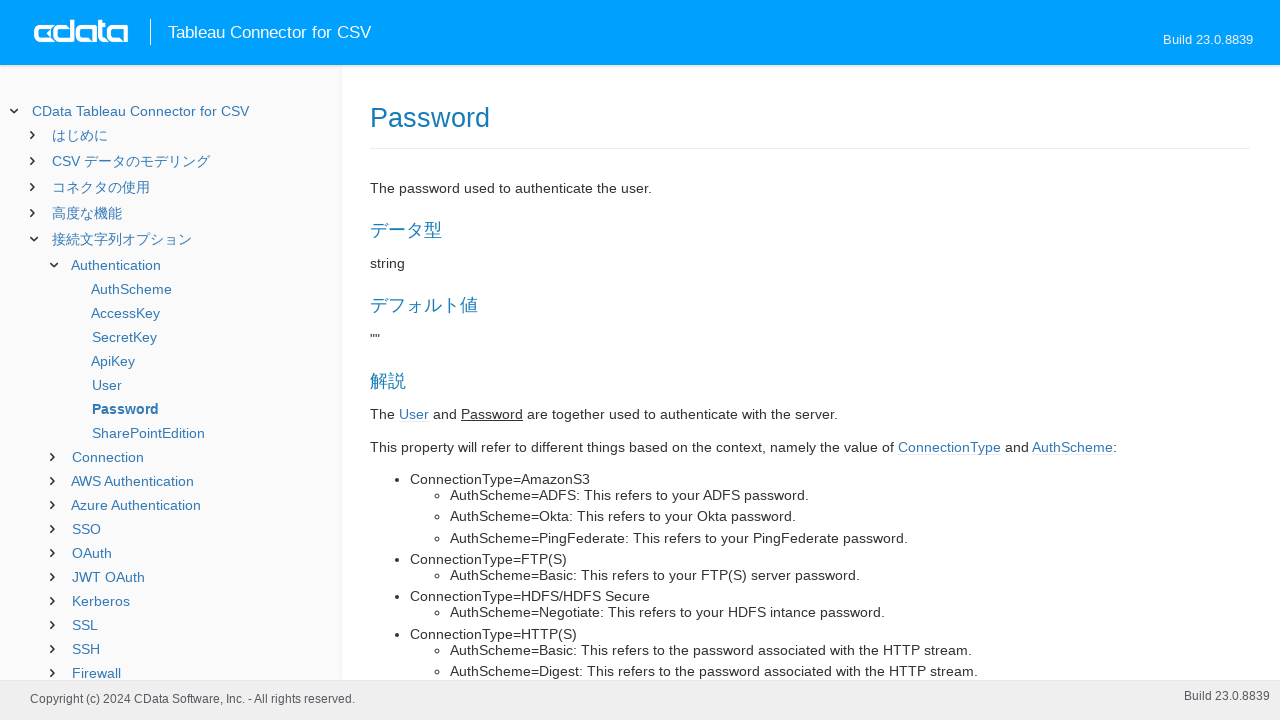

--- FILE ---
content_type: text/html
request_url: https://cdn.cdata.com/help/RVJ/jp/tableau/RSBCSV_p_Password.htm
body_size: 2035
content:
  
<!DOCTYPE html><html>
<head>
  <meta http-equiv="Content-Type" content="text/html; charset=utf-8" />
  	<link rel="shortcut icon" href="/favicon.ico" type="image/x-icon">
	<link rel="icon" href="/favicon.ico" type="image/x-icon">
    
  
  <title>CData Tableau Connector for CSV - Password</title>
  <meta name="viewport" content="width=device-width, initial-scale=1">
	<meta name="description" 	content="CData Tableau Connector for CSV - RSBCSV - Password: The password used to authenticate the user." />
	<meta name="author" 		content="www.cdata.co.jp"> 
	<meta name="generator" 		content="Password (CData Tableau Connector for CSV  [RVTJV Build 8839]);">
	

    <meta http-equiv="X-UA-Compatible" content="IE=edge" >
    <!--if it works on the readme.htm file-->          <link rel="stylesheet" type="text/css" href="../lib/bootstrap/bootstrap.min.css"/> 
      <link rel="stylesheet" type="text/css" href="../lib/syntaxhighlighter-3.0.83/styles/shCore.css" />
      <link rel="stylesheet" type="text/css" href="../lib/syntaxhighlighter-3.0.83/styles/shThemeDefault.css" />
      <link rel="stylesheet" type="text/css" href="help.css" />
      <link rel="stylesheet" type="text/css" href="../lib/tree.css" />
      
       <!-- CData Tracking Info -->      
      
      
            <!-- Google Tag Manager -->      <script>(function(w,d,s,l,i){w[l]=w[l]||[];w[l].push({'gtm.start':
        new Date().getTime(),event:'gtm.js'});var f=d.getElementsByTagName(s)[0],
        j=d.createElement(s),dl=l!='dataLayer'?'&l='+l:'';j.async=true;j.src=
        'https://www.googletagmanager.com/gtm.js?id='+i+dl;f.parentNode.insertBefore(j,f);
        })(window,document,'script','dataLayer','GTM-PDNQ38N');</script>
      <!-- End Google Tag Manager -->      
    </head>
<body>
	
  <div class="header">
    
    <div id="whlogo">&nbsp;</div>
    
    <div id='whheader'>
    	<h1>Tableau Connector for CSV</h1>

    	<span class="phones">Build 23.0.8839</span>
    	</div>
    <div id="hamburger-menu"></div>
  </div>
    <div border="0" cellpadding="0" cellspacing="0" id="whlayout">
        
        <div id="whcontent">
        <!-- TABLE OF CONTENTS -->            <div height="100%" id=whleftcol width='1%' > 
 
                <div id='whsizer' style='width:340px;'>
        
                </div>
            </div>
        <!-- /TABLE OF CONTENTS -->    
        <div id="whrightcol">
				<div style='margin:0; padding:0;'>
						
						<div id=newver style='display:none;'></div>
				</div>
				
				<div id=whiframe>
					
                            
					<! -- BEGIN CONTENT -->					<div id="wrapper">
						<div id="content">
							<h1 id="default">Password</h1>
              <!-- <span id=whtitle>
              &prodname; - Build &prod.vermaj;.&prod.vermin;.&prod:verint;
              </span> -->



<div class="chapter_content" id="RSBCSV_p_Password">
<p>The password used to authenticate the user.</p>







<h3>データ型</h3>
    <p>string</p>

<h3>デフォルト値</h3>
<p>""</p>

<h3>解説</h3>


<p>The <a href="RSBCSV_p_User.htm">User</a> and <u>Password</u> are together used to authenticate with the server.</p>

<p></p>

<p>This property will refer to different things based on the context, namely the value of <a href="RSBCSV_p_ConnectionType.htm">ConnectionType</a> and <a href="RSBCSV_p_AuthScheme.htm">AuthScheme</a>:
<ul><li>ConnectionType=AmazonS3
<ul><li>AuthScheme=ADFS: This refers to your ADFS password.</li><li>AuthScheme=Okta: This refers to your Okta password.</li><li>AuthScheme=PingFederate: This refers to your PingFederate password.</li></ul></li><li>ConnectionType=FTP(S)
<ul><li>AuthScheme=Basic: This refers to your FTP(S) server password.</li></ul></li><li>ConnectionType=HDFS/HDFS Secure
<ul><li>AuthScheme=Negotiate: This refers to your HDFS intance password.</li></ul></li><li>ConnectionType=HTTP(S)
<ul><li>AuthScheme=Basic: This refers to the password associated with the HTTP stream.</li><li>AuthScheme=Digest: This refers to the password associated with the HTTP stream.</li><li>AuthScheme=OAuthPassword: This refers to the password associated with the HTTP stream.</li></ul></li><li>ConnectionType=SharePoint SOAP
<ul><li>AuthScheme=Basic: This refers to your SharePoint account password.</li><li>AuthScheme=ADFS: This refers to your ADFS password.</li><li>AuthScheme=Okta: This refers to your Okta password.</li><li>AuthScheme=OneLogin: This refers to your OneLogin password.</li></ul></li></ul>
</p>

</div>

  
				</p>
					<!-- <div style="width:450px;"><tbody><div><td>&;nbsp;</td></div></tbody></div> -->				</div>	
			</div>
			<div class="right-table-of-contents" id="table-of-contents"></div>
		<!-- END CONTENT -->	
	</div>
            </div>
        </div>
        <div>

				<div id='whfooter'>
					<div class=content>
            						Copyright (c) 2024 CData Software, Inc. - All rights reserved.
            
            
						<div class='build'>Build 23.0.8839</div>
					</div>&nbsp;
				</div>
        </div>
    </div>
	
			<script type="text/javascript" src="../lib/jquery-3.5.1.min.js"></script>
		<script type="text/javascript" src="../lib/syntaxhighlighter-3.0.83/scripts/XRegExp.js"></script>	
		<script type="text/javascript" src="../lib/syntaxhighlighter-3.0.83/scripts/shCore.js"></script>
		<script type="text/javascript" src="../lib/syntaxhighlighter-3.0.83/scripts/shAutoloader.js"></script>
		<script type="text/javascript" src="../lib/bootstrap/bootstrap.min.js"></script>
		<script type="text/javascript" src="../lib/toc-dist.js"></script>
		<script type="text/javascript" src="../lib/help.js"></script>
	
	
	<script defer src="https://static.cloudflareinsights.com/beacon.min.js/vcd15cbe7772f49c399c6a5babf22c1241717689176015" integrity="sha512-ZpsOmlRQV6y907TI0dKBHq9Md29nnaEIPlkf84rnaERnq6zvWvPUqr2ft8M1aS28oN72PdrCzSjY4U6VaAw1EQ==" data-cf-beacon='{"version":"2024.11.0","token":"a8bd74d4ba2f4be4ace93132620a7cc6","server_timing":{"name":{"cfCacheStatus":true,"cfEdge":true,"cfExtPri":true,"cfL4":true,"cfOrigin":true,"cfSpeedBrain":true},"location_startswith":null}}' crossorigin="anonymous"></script>
</body></html>









--- FILE ---
content_type: text/html
request_url: https://cdn.cdata.com/help/RVJ/jp/tableau/_toc.htm
body_size: 3467
content:
































<!--if it works on the readme.htm file-->

        
        
    


<div id="whtoc" style="display:none;">

<!--  BEGIN TOC CONTENT -->
<UL >


  <LI class="expanded">
  <a href="default.htm">CData Tableau Connector for CSV</a>

  <UL>








  
    <LI>
      <a href="pg_startintrotableau.htm">はじめに</a>





  <UL>




  
    <LI>
      <a href="pg_remotefilesystem.htm"> リモートCSV メタデータの表示</a>








  
    <LI>
      <a href="pg_startinstalltableau.htm"> コネクタのインストール</a>





  <UL>




  
    <LI>
      <a href="pg_startinstalltableaudesktop.htm"> Tableau デスクトップ</a>








  
    <LI>
      <a href="pg_startinstalltableauprep.htm"> Tableau Prep Builder</a>








  
    <LI>
      <a href="pg_startinstalltableauserver.htm"> Tableau サーバー</a>








  </UL>

  
    <LI>
      <a href="pg_connectiontableau.htm"> 接続の設定</a>








  
    <LI>
      <a href="pg_connecting.htm"> CSV データソースへの接続</a>








  
    <LI>
      <a href="pg_connections3.htm"> Amazon S3 への接続</a>








  
    <LI>
      <a href="pg_connectionazureblobstorage.htm"> Azure Blob Storage への接続</a>





  <UL>




  
    <LI>
      <a href="pg_connectionazureblobstorageoauthcustomappcreate.htm"> カスタムOAuth アプリの作成</a>








  </UL>

  
    <LI>
      <a href="pg_connectionazuredatalakestore.htm"> Azure Data Lake Storage への接続</a>





  <UL>




  
    <LI>
      <a href="pg_connectionazuredatalakeoauthcustomappcreate.htm"> カスタムOAuth アプリの作成</a>








  </UL>

  
    <LI>
      <a href="pg_connectionbox.htm"> Box への接続</a>





  <UL>




  
    <LI>
      <a href="pg_boxoauthcustomappcreate.htm"> カスタムOAuth アプリの作成</a>








  </UL>

  
    <LI>
      <a href="pg_connectiondropbox.htm"> Dropbox への接続</a>





  <UL>




  
    <LI>
      <a href="pg_dropboxoauthcustomappcreate.htm"> カスタムOAuth アプリの作成</a>








  </UL>

  
    <LI>
      <a href="pg_connectiongooglecloudstorage.htm"> Google Cloud Storage への接続</a>





  <UL>




  
    <LI>
      <a href="pg_googlecloudstorageoauthcustomappcreate.htm"> カスタムOAuth アプリの作成</a>








  </UL>

  
    <LI>
      <a href="pg_connectiongoogledrive.htm"> Google Drive への接続</a>





  <UL>




  
    <LI>
      <a href="pg_googledriveoauthcustomappcreate.htm"> カスタムOAuth アプリの作成</a>








  </UL>

  
    <LI>
      <a href="pg_connectionhttp.htm"> HTTP Streams への接続</a>








  
    <LI>
      <a href="pg_connectionibmcloudobjectstorage.htm"> IBM Object Storage への接続</a>








  
    <LI>
      <a href="pg_connectiononedrive.htm"> OneDrive への接続</a>





  <UL>




  
    <LI>
      <a href="pg_connectiononedriveoauthcustomappcreate.htm"> カスタムOAuth アプリの作成</a>








  </UL>

  
    <LI>
      <a href="pg_connectionsftp.htm"> SFTP への接続</a>








  
    <LI>
      <a href="pg_connectionsharepointonline.htm"> SharePoint Online への接続</a>





  <UL>




  
    <LI>
      <a href="pg_spoauthcustomappcreate.htm"> カスタムAzureAD アプリの作成</a>








  </UL>

  
    <LI>
      <a href="pg_ssoconnections.htm"> SSO 接続</a>








  
    <LI>
      <a href="pg_kerberos.htm"> Kerberos の使用</a>








  
    <LI>
      <a href="pg_finetuneaccess.htm"> データアクセスのファインチューニング</a>








  
    <LI>
      <a href="pg_changelog.htm"> 変更履歴</a>








  </UL>

  
    <LI>
      <a href="pg_datamodel.htm">CSV データのモデリング</a>





  <UL>




  
    <LI>
      <a href="pg_csvschemaini.htm"> Schema.ini の使用</a>








  
    <LI>
      <a href="pg_genschemafilesintro.htm"> スキーマファイルの生成</a>








  
    <LI>
      <a href="pg_tcolumns.htm"> カラムの定義</a>








  
    <LI>
      <a href="pg_tselect.htm"> SELECT 実行</a>








  
    <LI>
      <a href="pg_allsps.htm"> Stored Procedures</a>





  <UL>




  
    <LI>
      <a href="pg_sp-copyfile.htm">CopyFile</a>








  
    <LI>
      <a href="pg_sp-createschema.htm">CreateSchema</a>








  
    <LI>
      <a href="pg_sp-deletefile.htm">DeleteFile</a>








  
    <LI>
      <a href="pg_sp-getoauthaccesstoken.htm">GetOAuthAccessToken</a>








  
    <LI>
      <a href="pg_sp-getoauthauthorizationurl.htm">GetOAuthAuthorizationURL</a>








  
    <LI>
      <a href="pg_sp-listfiles.htm">ListFiles</a>








  
    <LI>
      <a href="pg_sp-movefile.htm">MoveFile</a>








  
    <LI>
      <a href="pg_sp-refreshoauthaccesstoken.htm">RefreshOAuthAccessToken</a>








  </UL>

  
    <LI>
      <a href="pg_opsintro.htm"> Operations</a>





  <UL>




  
    <LI>
      <a href="pg_op-csvproviderget.htm">csvproviderGet</a>








  
    <LI>
      <a href="pg_op-oauthgetaccesstoken.htm">oauthGetAccessToken</a>








  
    <LI>
      <a href="pg_op-oauthgetuserauthorizationurl.htm">oauthGetUserAuthorizationURL</a>








  </UL>

  </UL>

  
    <LI>
      <a href="pg_tableauintro.htm">コネクタの使用</a>





  <UL>




  
    <LI>
      <a href="pg_tableauqueries.htm"> カスタムSQL クエリの使用</a>








  
    <LI>
      <a href="pg_tableaustoredprocedures.htm"> ストアドプロシージャの実行</a>








  
    <LI>
      <a href="pg_tableauvisualization.htm"> データのビジュアライズ</a>








  </UL>

  
    <LI>
      <a href="pg_advancedfeatures.htm">高度な機能</a>





  <UL>




  
    <LI>
      <a href="pg_userviews.htm"> ユーザー定義ビュー</a>








  
    <LI>
      <a href="pg_advancedssl.htm"> SSL の設定</a>








  
    <LI>
      <a href="pg_advancedproxy.htm"> ファイアウォールとプロキシ</a>








  
    <LI>
      <a href="pg_advancedqueryproc.htm"> クエリ処理</a>








  
    <LI>
      <a href="pg_advancedlogging.htm"> ログ</a>







  </UL>





  <LI>
    <a href="Connection.htm">接続文字列オプション</a>
  
  <UL>






<li>
<a href="RSBCSV_c_Authentication.htm">Authentication</a>
<UL>
		
<LI>

<a href="RSBCSV_p_AuthScheme.htm">AuthScheme</a>



		
<LI>

<a href="RSBCSV_p_AccessKey.htm">AccessKey</a>



		
<LI>

<a href="RSBCSV_p_SecretKey.htm">SecretKey</a>



		
<LI>

<a href="RSBCSV_p_ApiKey.htm">ApiKey</a>



		
<LI>

<a href="RSBCSV_p_User.htm">User</a>



		
<LI>

<a href="RSBCSV_p_Password.htm">Password</a>



		
<LI>

<a href="RSBCSV_p_SharePointEdition.htm">SharePointEdition</a>


</UL>




<li>
<a href="RSBCSV_c_Connection.htm">Connection</a>
<UL>
		
<LI>

<a href="RSBCSV_p_ConnectionType.htm">ConnectionType</a>



		
<LI>

<a href="RSBCSV_p_URI.htm">URI</a>



		
<LI>

<a href="RSBCSV_p_Region.htm">Region</a>



		
<LI>

<a href="RSBCSV_p_ProjectId.htm">ProjectId</a>



		
<LI>

<a href="RSBCSV_p_OracleNamespace.htm">OracleNamespace</a>



		
<LI>

<a href="RSBCSV_p_StorageBaseURL.htm">StorageBaseURL</a>



		
<LI>

<a href="RSBCSV_p_SimpleUploadLimit.htm">SimpleUploadLimit</a>



		
<LI>

<a href="RSBCSV_p_UseVirtualHosting.htm">UseVirtualHosting</a>



		
<LI>

<a href="RSBCSV_p_UseLakeFormation.htm">UseLakeFormation</a>


</UL>




<li>
<a href="RSBCSV_c_AWSAuthentication.htm">AWS Authentication</a>
<UL>
		
<LI>

<a href="RSBCSV_p_AWSAccessKey.htm">AWSAccessKey</a>



		
<LI>

<a href="RSBCSV_p_AWSSecretKey.htm">AWSSecretKey</a>



		
<LI>

<a href="RSBCSV_p_AWSRoleARN.htm">AWSRoleARN</a>



		
<LI>

<a href="RSBCSV_p_AWSPrincipalARN.htm">AWSPrincipalARN</a>



		
<LI>

<a href="RSBCSV_p_AWSRegion.htm">AWSRegion</a>



		
<LI>

<a href="RSBCSV_p_AWSCredentialsFile.htm">AWSCredentialsFile</a>



		
<LI>

<a href="RSBCSV_p_AWSCredentialsFileProfile.htm">AWSCredentialsFileProfile</a>



		
<LI>

<a href="RSBCSV_p_AWSSessionToken.htm">AWSSessionToken</a>



		
<LI>

<a href="RSBCSV_p_AWSExternalId.htm">AWSExternalId</a>



		
<LI>

<a href="RSBCSV_p_MFASerialNumber.htm">MFASerialNumber</a>



		
<LI>

<a href="RSBCSV_p_MFAToken.htm">MFAToken</a>



		
<LI>

<a href="RSBCSV_p_CredentialsLocation.htm">CredentialsLocation</a>



		
<LI>

<a href="RSBCSV_p_TemporaryTokenDuration.htm">TemporaryTokenDuration</a>



		
<LI>

<a href="RSBCSV_p_ServerSideEncryption.htm">ServerSideEncryption</a>



		
<LI>

<a href="RSBCSV_p_SSEContext.htm">SSEContext</a>



		
<LI>

<a href="RSBCSV_p_SSEEnableS3BucketKeys.htm">SSEEnableS3BucketKeys</a>



		
<LI>

<a href="RSBCSV_p_SSEKey.htm">SSEKey</a>


</UL>




<li>
<a href="RSBCSV_c_AzureAuthentication.htm">Azure Authentication</a>
<UL>
		
<LI>

<a href="RSBCSV_p_AzureStorageAccount.htm">AzureStorageAccount</a>



		
<LI>

<a href="RSBCSV_p_AzureAccessKey.htm">AzureAccessKey</a>



		
<LI>

<a href="RSBCSV_p_AzureSharedAccessSignature.htm">AzureSharedAccessSignature</a>



		
<LI>

<a href="RSBCSV_p_AzureTenant.htm">AzureTenant</a>



		
<LI>

<a href="RSBCSV_p_AzureEnvironment.htm">AzureEnvironment</a>


</UL>




<li>
<a href="RSBCSV_c_SSO.htm">SSO</a>
<UL>
		
<LI>

<a href="RSBCSV_p_SSOLoginURL.htm">SSOLoginURL</a>



		
<LI>

<a href="RSBCSV_p_SSOProperties.htm">SSOProperties</a>



		
<LI>

<a href="RSBCSV_p_SSOExchangeUrl.htm">SSOExchangeUrl</a>


</UL>




<li>
<a href="RSBCSV_c_OAuth.htm">OAuth</a>
<UL>
		
<LI>

<a href="RSBCSV_p_InitiateOAuth.htm">InitiateOAuth</a>



		
<LI>

<a href="RSBCSV_p_OAuthVersion.htm">OAuthVersion</a>



		
<LI>

<a href="RSBCSV_p_OAuthClientId.htm">OAuthClientId</a>



		
<LI>

<a href="RSBCSV_p_OAuthClientSecret.htm">OAuthClientSecret</a>



		
<LI>

<a href="RSBCSV_p_OAuthAccessToken.htm">OAuthAccessToken</a>



		
<LI>

<a href="RSBCSV_p_OAuthAccessTokenSecret.htm">OAuthAccessTokenSecret</a>



		
<LI>

<a href="RSBCSV_p_OAuthSettingsLocation.htm">OAuthSettingsLocation</a>



		
<LI>

<a href="RSBCSV_p_CallbackURL.htm">CallbackURL</a>



		
<LI>

<a href="RSBCSV_p_Scope.htm">Scope</a>



		
<LI>

<a href="RSBCSV_p_OAuthGrantType.htm">OAuthGrantType</a>



		
<LI>

<a href="RSBCSV_p_OAuthPasswordGrantMode.htm">OAuthPasswordGrantMode</a>



		
<LI>

<a href="RSBCSV_p_OAuthIncludeCallbackURL.htm">OAuthIncludeCallbackURL</a>



		
<LI>

<a href="RSBCSV_p_OAuthAuthorizationURL.htm">OAuthAuthorizationURL</a>



		
<LI>

<a href="RSBCSV_p_OAuthAccessTokenURL.htm">OAuthAccessTokenURL</a>



		
<LI>

<a href="RSBCSV_p_OAuthRefreshTokenURL.htm">OAuthRefreshTokenURL</a>



		
<LI>

<a href="RSBCSV_p_OAuthRequestTokenURL.htm">OAuthRequestTokenURL</a>



		
<LI>

<a href="RSBCSV_p_OAuthVerifier.htm">OAuthVerifier</a>



		
<LI>

<a href="RSBCSV_p_AuthToken.htm">AuthToken</a>



		
<LI>

<a href="RSBCSV_p_AuthKey.htm">AuthKey</a>



		
<LI>

<a href="RSBCSV_p_OAuthParams.htm">OAuthParams</a>



		
<LI>

<a href="RSBCSV_p_OAuthRefreshToken.htm">OAuthRefreshToken</a>



		
<LI>

<a href="RSBCSV_p_OAuthExpiresIn.htm">OAuthExpiresIn</a>



		
<LI>

<a href="RSBCSV_p_OAuthTokenTimestamp.htm">OAuthTokenTimestamp</a>


</UL>




<li>
<a href="RSBCSV_c_JWTOAuth.htm">JWT OAuth</a>
<UL>
		
<LI>

<a href="RSBCSV_p_OAuthJWTCert.htm">OAuthJWTCert</a>



		
<LI>

<a href="RSBCSV_p_OAuthJWTCertType.htm">OAuthJWTCertType</a>



		
<LI>

<a href="RSBCSV_p_OAuthJWTCertPassword.htm">OAuthJWTCertPassword</a>



		
<LI>

<a href="RSBCSV_p_OAuthJWTCertSubject.htm">OAuthJWTCertSubject</a>


</UL>




<li>
<a href="RSBCSV_c_Kerberos.htm">Kerberos</a>
<UL>
		
<LI>

<a href="RSBCSV_p_KerberosKDC.htm">KerberosKDC</a>



		
<LI>

<a href="RSBCSV_p_KerberosRealm.htm">KerberosRealm</a>



		
<LI>

<a href="RSBCSV_p_KerberosSPN.htm">KerberosSPN</a>



		
<LI>

<a href="RSBCSV_p_KerberosKeytabFile.htm">KerberosKeytabFile</a>



		
<LI>

<a href="RSBCSV_p_KerberosServiceRealm.htm">KerberosServiceRealm</a>



		
<LI>

<a href="RSBCSV_p_KerberosServiceKDC.htm">KerberosServiceKDC</a>



		
<LI>

<a href="RSBCSV_p_KerberosTicketCache.htm">KerberosTicketCache</a>


</UL>




<li>
<a href="RSBCSV_c_SSL.htm">SSL</a>
<UL>
		
<LI>

<a href="RSBCSV_p_SSLClientCert.htm">SSLClientCert</a>



		
<LI>

<a href="RSBCSV_p_SSLClientCertType.htm">SSLClientCertType</a>



		
<LI>

<a href="RSBCSV_p_SSLClientCertPassword.htm">SSLClientCertPassword</a>



		
<LI>

<a href="RSBCSV_p_SSLClientCertSubject.htm">SSLClientCertSubject</a>



		
<LI>

<a href="RSBCSV_p_SSLMode.htm">SSLMode</a>



		
<LI>

<a href="RSBCSV_p_SSLServerCert.htm">SSLServerCert</a>


</UL>




<li>
<a href="RSBCSV_c_SSH.htm">SSH</a>
<UL>
		
<LI>

<a href="RSBCSV_p_SSHAuthMode.htm">SSHAuthMode</a>



		
<LI>

<a href="RSBCSV_p_SSHClientCert.htm">SSHClientCert</a>



		
<LI>

<a href="RSBCSV_p_SSHClientCertPassword.htm">SSHClientCertPassword</a>



		
<LI>

<a href="RSBCSV_p_SSHClientCertSubject.htm">SSHClientCertSubject</a>



		
<LI>

<a href="RSBCSV_p_SSHClientCertType.htm">SSHClientCertType</a>



		
<LI>

<a href="RSBCSV_p_SSHUser.htm">SSHUser</a>



		
<LI>

<a href="RSBCSV_p_SSHPassword.htm">SSHPassword</a>


</UL>




<li>
<a href="RSBCSV_c_Firewall.htm">Firewall</a>
<UL>
		
<LI>

<a href="RSBCSV_p_FirewallType.htm">FirewallType</a>



		
<LI>

<a href="RSBCSV_p_FirewallServer.htm">FirewallServer</a>



		
<LI>

<a href="RSBCSV_p_FirewallPort.htm">FirewallPort</a>



		
<LI>

<a href="RSBCSV_p_FirewallUser.htm">FirewallUser</a>



		
<LI>

<a href="RSBCSV_p_FirewallPassword.htm">FirewallPassword</a>


</UL>




<li>
<a href="RSBCSV_c_Proxy.htm">Proxy</a>
<UL>
		
<LI>

<a href="RSBCSV_p_ProxyAutoDetect.htm">ProxyAutoDetect</a>



		
<LI>

<a href="RSBCSV_p_ProxyServer.htm">ProxyServer</a>



		
<LI>

<a href="RSBCSV_p_ProxyPort.htm">ProxyPort</a>



		
<LI>

<a href="RSBCSV_p_ProxyAuthScheme.htm">ProxyAuthScheme</a>



		
<LI>

<a href="RSBCSV_p_ProxyUser.htm">ProxyUser</a>



		
<LI>

<a href="RSBCSV_p_ProxyPassword.htm">ProxyPassword</a>



		
<LI>

<a href="RSBCSV_p_ProxySSLType.htm">ProxySSLType</a>



		
<LI>

<a href="RSBCSV_p_ProxyExceptions.htm">ProxyExceptions</a>


</UL>




<li>
<a href="RSBCSV_c_Logging.htm">Logging</a>
<UL>
		
<LI>

<a href="RSBCSV_p_Logfile.htm">Logfile</a>



		
<LI>

<a href="RSBCSV_p_Verbosity.htm">Verbosity</a>



		
<LI>

<a href="RSBCSV_p_LogModules.htm">LogModules</a>



		
<LI>

<a href="RSBCSV_p_MaxLogFileSize.htm">MaxLogFileSize</a>



		
<LI>

<a href="RSBCSV_p_MaxLogFileCount.htm">MaxLogFileCount</a>


</UL>




<li>
<a href="RSBCSV_c_Schema.htm">Schema</a>
<UL>
		
<LI>

<a href="RSBCSV_p_Location.htm">Location</a>



		
<LI>

<a href="RSBCSV_p_BrowsableSchemas.htm">BrowsableSchemas</a>



		
<LI>

<a href="RSBCSV_p_Tables.htm">Tables</a>



		
<LI>

<a href="RSBCSV_p_Views.htm">Views</a>



		
<LI>

<a href="RSBCSV_p_SchemaIniLocation.htm">SchemaIniLocation</a>



		
<LI>

<a href="RSBCSV_p_AggregateFiles.htm">AggregateFiles</a>



		
<LI>

<a href="RSBCSV_p_MetadataDiscoveryURI.htm">MetadataDiscoveryURI</a>



		
<LI>

<a href="RSBCSV_p_TypeDetectionScheme.htm">TypeDetectionScheme</a>



		
<LI>

<a href="RSBCSV_p_ColumnCount.htm">ColumnCount</a>



		
<LI>

<a href="RSBCSV_p_RowScanDepth.htm">RowScanDepth</a>


</UL>




<li>
<a href="RSBCSV_c_Caching.htm">Caching</a>
<UL>
		
<LI>

<a href="RSBCSV_p_AutoCache.htm">AutoCache</a>



		
<LI>

<a href="RSBCSV_p_CacheDriver.htm">CacheDriver</a>



		
<LI>

<a href="RSBCSV_p_CacheConnection.htm">CacheConnection</a>



		
<LI>

<a href="RSBCSV_p_CacheLocation.htm">CacheLocation</a>



		
<LI>

<a href="RSBCSV_p_CacheTolerance.htm">CacheTolerance</a>



		
<LI>

<a href="RSBCSV_p_Offline.htm">Offline</a>



		
<LI>

<a href="RSBCSV_p_CacheMetadata.htm">CacheMetadata</a>


</UL>




<li>
<a href="RSBCSV_c_DataFormatting.htm">Data Formatting</a>
<UL>
		
<LI>

<a href="RSBCSV_p_IncludeColumnHeaders.htm">IncludeColumnHeaders</a>



		
<LI>

<a href="RSBCSV_p_FMT.htm">FMT</a>



		
<LI>

<a href="RSBCSV_p_ExtendedProperties.htm">ExtendedProperties</a>



		
<LI>

<a href="RSBCSV_p_RowDelimiter.htm">RowDelimiter</a>



		
<LI>

<a href="RSBCSV_p_SkipTop.htm">SkipTop</a>



		
<LI>

<a href="RSBCSV_p_IgnoreBlankRows.htm">IgnoreBlankRows</a>



		
<LI>

<a href="RSBCSV_p_IncludeEmptyHeaders.htm">IncludeEmptyHeaders</a>



		
<LI>

<a href="RSBCSV_p_SkipHeaderComments.htm">SkipHeaderComments</a>



		
<LI>

<a href="RSBCSV_p_Charset.htm">Charset</a>



		
<LI>

<a href="RSBCSV_p_QuoteEscapeCharacter.htm">QuoteEscapeCharacter</a>



		
<LI>

<a href="RSBCSV_p_QuoteCharacter.htm">QuoteCharacter</a>



		
<LI>

<a href="RSBCSV_p_TrimSpaces.htm">TrimSpaces</a>



		
<LI>

<a href="RSBCSV_p_PushEmptyValuesAsNull.htm">PushEmptyValuesAsNull</a>



		
<LI>

<a href="RSBCSV_p_NullValues.htm">NullValues</a>



		
<LI>

<a href="RSBCSV_p_PathSeparator.htm">PathSeparator</a>



		
<LI>

<a href="RSBCSV_p_IgnoreIncompleteRows.htm">IgnoreIncompleteRows</a>



		
<LI>

<a href="RSBCSV_p_MaxCellLength.htm">MaxCellLength</a>



		
<LI>

<a href="RSBCSV_p_DateTimeFormat.htm">DateTimeFormat</a>


</UL>




<li>
<a href="RSBCSV_c_Miscellaneous.htm">Miscellaneous</a>
<UL>
		
<LI>

<a href="RSBCSV_p_BatchNamingConvention.htm">BatchNamingConvention</a>



		
<LI>

<a href="RSBCSV_p_BatchSize.htm">BatchSize</a>



		
<LI>

<a href="RSBCSV_p_ClientCulture.htm">ClientCulture</a>



		
<LI>

<a href="RSBCSV_p_ConnectionLifeTime.htm">ConnectionLifeTime</a>



		
<LI>

<a href="RSBCSV_p_ConnectOnOpen.htm">ConnectOnOpen</a>



		
<LI>

<a href="RSBCSV_p_CreateBatchFolder.htm">CreateBatchFolder</a>



		
<LI>

<a href="RSBCSV_p_Culture.htm">Culture</a>



		
<LI>

<a href="RSBCSV_p_CustomHeaders.htm">CustomHeaders</a>



		
<LI>

<a href="RSBCSV_p_CustomUrlParams.htm">CustomUrlParams</a>



		
<LI>

<a href="RSBCSV_p_DirectoryRetrievalDepth.htm">DirectoryRetrievalDepth</a>



		
<LI>

<a href="RSBCSV_p_ExcludeFileExtensions.htm">ExcludeFileExtensions</a>



		
<LI>

<a href="RSBCSV_p_ExcludeFiles.htm">ExcludeFiles</a>



		
<LI>

<a href="RSBCSV_p_FolderId.htm">FolderId</a>



		
<LI>

<a href="RSBCSV_p_GenerateSchemaFiles.htm">GenerateSchemaFiles</a>



		
<LI>

<a href="RSBCSV_p_IncludeDropboxTeamResources.htm">IncludeDropboxTeamResources</a>



		
<LI>

<a href="RSBCSV_p_IncludeFiles.htm">IncludeFiles</a>



		
<LI>

<a href="RSBCSV_p_IncludeItemsFromAllDrives.htm">IncludeItemsFromAllDrives</a>



		
<LI>

<a href="RSBCSV_p_IncludeSubdirectories.htm">IncludeSubdirectories</a>



		
<LI>

<a href="RSBCSV_p_InsertMode.htm">InsertMode</a>



		
<LI>

<a href="RSBCSV_p_MaxRows.htm">MaxRows</a>



		
<LI>

<a href="RSBCSV_p_Other.htm">Other</a>



		
<LI>

<a href="RSBCSV_p_Pagesize.htm">Pagesize</a>



		
<LI>

<a href="RSBCSV_p_PoolIdleTimeout.htm">PoolIdleTimeout</a>



		
<LI>

<a href="RSBCSV_p_PoolMaxSize.htm">PoolMaxSize</a>



		
<LI>

<a href="RSBCSV_p_PoolMinSize.htm">PoolMinSize</a>



		
<LI>

<a href="RSBCSV_p_PoolWaitTime.htm">PoolWaitTime</a>



		
<LI>

<a href="RSBCSV_p_PseudoColumns.htm">PseudoColumns</a>



		
<LI>

<a href="RSBCSV_p_Readonly.htm">Readonly</a>



		
<LI>

<a href="RSBCSV_p_RTK.htm">RTK</a>



		
<LI>

<a href="RSBCSV_p_Timeout.htm">Timeout</a>



		
<LI>

<a href="RSBCSV_p_TruncateOnInserts.htm">TruncateOnInserts</a>



		
<LI>

<a href="RSBCSV_p_UseConnectionPooling.htm">UseConnectionPooling</a>



		
<LI>

<a href="RSBCSV_p_UserDefinedViews.htm">UserDefinedViews</a>



		
<LI>

<a href="RSBCSV_p_UseRowNumbers.htm">UseRowNumbers</a>


</UL>












	</UL>



  <LI>

    <a href="license.htm">ソフトウェア使用許諾契約書</a>




</UL>

<!-- END TOC CONTENT -->

</div>            

--- FILE ---
content_type: text/plain
request_url: https://c.6sc.co/?m=1
body_size: 2
content:
6suuid=4f18d017e82701000c8b6f69180000004a7a1000